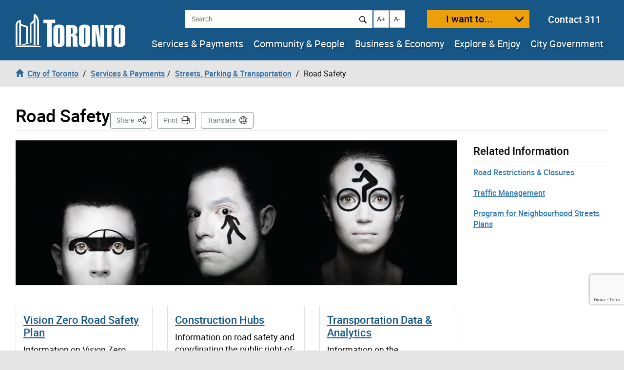

--- FILE ---
content_type: text/html; charset=UTF-8
request_url: https://www.toronto.ca/services-payments/streets-parking-transportation/road-safety/sidebar/
body_size: 980
content:

<!--stopindex-->





    <div id="sidebarRelated" class="list-group no-border">

        <h4 id="related-info-heading" class="list-group-item">Related Information</h4>

        <ul class="list-group no-border" aria-labelledby="related-info-heading">

          
            <li class="list-group-item">
              <a href="https://www.toronto.ca/services-payments/streets-parking-transportation/road-restrictions-closures/" data-wt_params="WT.z_click_from=related">Road Restrictions &amp; Closures</a>
            </li>

          
            <li class="list-group-item">
              <a href="https://www.toronto.ca/services-payments/streets-parking-transportation/traffic-management/" data-wt_params="WT.z_click_from=related">Traffic Management</a>
            </li>

          
            <li class="list-group-item">
              <a href="https://www.toronto.ca/services-payments/streets-parking-transportation/traffic-management/neighbourhood-streets-plans/" data-wt_params="WT.z_click_from=related">Program for Neighbourhood Streets Plans</a>
            </li>

          
        </ul>

    </div>



<!--startindex-->

<script>
    $(document).trigger('sidebar.loaded');
</script>

--- FILE ---
content_type: text/html; charset=UTF-8
request_url: https://www.toronto.ca/services-payments/streets-parking-transportation/road-safety/sidebar/
body_size: 980
content:

<!--stopindex-->





    <div id="sidebarRelated" class="list-group no-border">

        <h4 id="related-info-heading" class="list-group-item">Related Information</h4>

        <ul class="list-group no-border" aria-labelledby="related-info-heading">

          
            <li class="list-group-item">
              <a href="https://www.toronto.ca/services-payments/streets-parking-transportation/road-restrictions-closures/" data-wt_params="WT.z_click_from=related">Road Restrictions &amp; Closures</a>
            </li>

          
            <li class="list-group-item">
              <a href="https://www.toronto.ca/services-payments/streets-parking-transportation/traffic-management/" data-wt_params="WT.z_click_from=related">Traffic Management</a>
            </li>

          
            <li class="list-group-item">
              <a href="https://www.toronto.ca/services-payments/streets-parking-transportation/traffic-management/neighbourhood-streets-plans/" data-wt_params="WT.z_click_from=related">Program for Neighbourhood Streets Plans</a>
            </li>

          
        </ul>

    </div>



<!--startindex-->

<script>
    $(document).trigger('sidebar.loaded');
</script>

--- FILE ---
content_type: text/html; charset=utf-8
request_url: https://www.google.com/recaptcha/api2/anchor?ar=1&k=6LeN_XIUAAAAAEd8X21vFtkJ3_c7uA0xpUGcrGpe&co=aHR0cHM6Ly93d3cudG9yb250by5jYTo0NDM.&hl=en&v=PoyoqOPhxBO7pBk68S4YbpHZ&size=invisible&anchor-ms=20000&execute-ms=30000&cb=chewdeem6zlk
body_size: 49697
content:
<!DOCTYPE HTML><html dir="ltr" lang="en"><head><meta http-equiv="Content-Type" content="text/html; charset=UTF-8">
<meta http-equiv="X-UA-Compatible" content="IE=edge">
<title>reCAPTCHA</title>
<style type="text/css">
/* cyrillic-ext */
@font-face {
  font-family: 'Roboto';
  font-style: normal;
  font-weight: 400;
  font-stretch: 100%;
  src: url(//fonts.gstatic.com/s/roboto/v48/KFO7CnqEu92Fr1ME7kSn66aGLdTylUAMa3GUBHMdazTgWw.woff2) format('woff2');
  unicode-range: U+0460-052F, U+1C80-1C8A, U+20B4, U+2DE0-2DFF, U+A640-A69F, U+FE2E-FE2F;
}
/* cyrillic */
@font-face {
  font-family: 'Roboto';
  font-style: normal;
  font-weight: 400;
  font-stretch: 100%;
  src: url(//fonts.gstatic.com/s/roboto/v48/KFO7CnqEu92Fr1ME7kSn66aGLdTylUAMa3iUBHMdazTgWw.woff2) format('woff2');
  unicode-range: U+0301, U+0400-045F, U+0490-0491, U+04B0-04B1, U+2116;
}
/* greek-ext */
@font-face {
  font-family: 'Roboto';
  font-style: normal;
  font-weight: 400;
  font-stretch: 100%;
  src: url(//fonts.gstatic.com/s/roboto/v48/KFO7CnqEu92Fr1ME7kSn66aGLdTylUAMa3CUBHMdazTgWw.woff2) format('woff2');
  unicode-range: U+1F00-1FFF;
}
/* greek */
@font-face {
  font-family: 'Roboto';
  font-style: normal;
  font-weight: 400;
  font-stretch: 100%;
  src: url(//fonts.gstatic.com/s/roboto/v48/KFO7CnqEu92Fr1ME7kSn66aGLdTylUAMa3-UBHMdazTgWw.woff2) format('woff2');
  unicode-range: U+0370-0377, U+037A-037F, U+0384-038A, U+038C, U+038E-03A1, U+03A3-03FF;
}
/* math */
@font-face {
  font-family: 'Roboto';
  font-style: normal;
  font-weight: 400;
  font-stretch: 100%;
  src: url(//fonts.gstatic.com/s/roboto/v48/KFO7CnqEu92Fr1ME7kSn66aGLdTylUAMawCUBHMdazTgWw.woff2) format('woff2');
  unicode-range: U+0302-0303, U+0305, U+0307-0308, U+0310, U+0312, U+0315, U+031A, U+0326-0327, U+032C, U+032F-0330, U+0332-0333, U+0338, U+033A, U+0346, U+034D, U+0391-03A1, U+03A3-03A9, U+03B1-03C9, U+03D1, U+03D5-03D6, U+03F0-03F1, U+03F4-03F5, U+2016-2017, U+2034-2038, U+203C, U+2040, U+2043, U+2047, U+2050, U+2057, U+205F, U+2070-2071, U+2074-208E, U+2090-209C, U+20D0-20DC, U+20E1, U+20E5-20EF, U+2100-2112, U+2114-2115, U+2117-2121, U+2123-214F, U+2190, U+2192, U+2194-21AE, U+21B0-21E5, U+21F1-21F2, U+21F4-2211, U+2213-2214, U+2216-22FF, U+2308-230B, U+2310, U+2319, U+231C-2321, U+2336-237A, U+237C, U+2395, U+239B-23B7, U+23D0, U+23DC-23E1, U+2474-2475, U+25AF, U+25B3, U+25B7, U+25BD, U+25C1, U+25CA, U+25CC, U+25FB, U+266D-266F, U+27C0-27FF, U+2900-2AFF, U+2B0E-2B11, U+2B30-2B4C, U+2BFE, U+3030, U+FF5B, U+FF5D, U+1D400-1D7FF, U+1EE00-1EEFF;
}
/* symbols */
@font-face {
  font-family: 'Roboto';
  font-style: normal;
  font-weight: 400;
  font-stretch: 100%;
  src: url(//fonts.gstatic.com/s/roboto/v48/KFO7CnqEu92Fr1ME7kSn66aGLdTylUAMaxKUBHMdazTgWw.woff2) format('woff2');
  unicode-range: U+0001-000C, U+000E-001F, U+007F-009F, U+20DD-20E0, U+20E2-20E4, U+2150-218F, U+2190, U+2192, U+2194-2199, U+21AF, U+21E6-21F0, U+21F3, U+2218-2219, U+2299, U+22C4-22C6, U+2300-243F, U+2440-244A, U+2460-24FF, U+25A0-27BF, U+2800-28FF, U+2921-2922, U+2981, U+29BF, U+29EB, U+2B00-2BFF, U+4DC0-4DFF, U+FFF9-FFFB, U+10140-1018E, U+10190-1019C, U+101A0, U+101D0-101FD, U+102E0-102FB, U+10E60-10E7E, U+1D2C0-1D2D3, U+1D2E0-1D37F, U+1F000-1F0FF, U+1F100-1F1AD, U+1F1E6-1F1FF, U+1F30D-1F30F, U+1F315, U+1F31C, U+1F31E, U+1F320-1F32C, U+1F336, U+1F378, U+1F37D, U+1F382, U+1F393-1F39F, U+1F3A7-1F3A8, U+1F3AC-1F3AF, U+1F3C2, U+1F3C4-1F3C6, U+1F3CA-1F3CE, U+1F3D4-1F3E0, U+1F3ED, U+1F3F1-1F3F3, U+1F3F5-1F3F7, U+1F408, U+1F415, U+1F41F, U+1F426, U+1F43F, U+1F441-1F442, U+1F444, U+1F446-1F449, U+1F44C-1F44E, U+1F453, U+1F46A, U+1F47D, U+1F4A3, U+1F4B0, U+1F4B3, U+1F4B9, U+1F4BB, U+1F4BF, U+1F4C8-1F4CB, U+1F4D6, U+1F4DA, U+1F4DF, U+1F4E3-1F4E6, U+1F4EA-1F4ED, U+1F4F7, U+1F4F9-1F4FB, U+1F4FD-1F4FE, U+1F503, U+1F507-1F50B, U+1F50D, U+1F512-1F513, U+1F53E-1F54A, U+1F54F-1F5FA, U+1F610, U+1F650-1F67F, U+1F687, U+1F68D, U+1F691, U+1F694, U+1F698, U+1F6AD, U+1F6B2, U+1F6B9-1F6BA, U+1F6BC, U+1F6C6-1F6CF, U+1F6D3-1F6D7, U+1F6E0-1F6EA, U+1F6F0-1F6F3, U+1F6F7-1F6FC, U+1F700-1F7FF, U+1F800-1F80B, U+1F810-1F847, U+1F850-1F859, U+1F860-1F887, U+1F890-1F8AD, U+1F8B0-1F8BB, U+1F8C0-1F8C1, U+1F900-1F90B, U+1F93B, U+1F946, U+1F984, U+1F996, U+1F9E9, U+1FA00-1FA6F, U+1FA70-1FA7C, U+1FA80-1FA89, U+1FA8F-1FAC6, U+1FACE-1FADC, U+1FADF-1FAE9, U+1FAF0-1FAF8, U+1FB00-1FBFF;
}
/* vietnamese */
@font-face {
  font-family: 'Roboto';
  font-style: normal;
  font-weight: 400;
  font-stretch: 100%;
  src: url(//fonts.gstatic.com/s/roboto/v48/KFO7CnqEu92Fr1ME7kSn66aGLdTylUAMa3OUBHMdazTgWw.woff2) format('woff2');
  unicode-range: U+0102-0103, U+0110-0111, U+0128-0129, U+0168-0169, U+01A0-01A1, U+01AF-01B0, U+0300-0301, U+0303-0304, U+0308-0309, U+0323, U+0329, U+1EA0-1EF9, U+20AB;
}
/* latin-ext */
@font-face {
  font-family: 'Roboto';
  font-style: normal;
  font-weight: 400;
  font-stretch: 100%;
  src: url(//fonts.gstatic.com/s/roboto/v48/KFO7CnqEu92Fr1ME7kSn66aGLdTylUAMa3KUBHMdazTgWw.woff2) format('woff2');
  unicode-range: U+0100-02BA, U+02BD-02C5, U+02C7-02CC, U+02CE-02D7, U+02DD-02FF, U+0304, U+0308, U+0329, U+1D00-1DBF, U+1E00-1E9F, U+1EF2-1EFF, U+2020, U+20A0-20AB, U+20AD-20C0, U+2113, U+2C60-2C7F, U+A720-A7FF;
}
/* latin */
@font-face {
  font-family: 'Roboto';
  font-style: normal;
  font-weight: 400;
  font-stretch: 100%;
  src: url(//fonts.gstatic.com/s/roboto/v48/KFO7CnqEu92Fr1ME7kSn66aGLdTylUAMa3yUBHMdazQ.woff2) format('woff2');
  unicode-range: U+0000-00FF, U+0131, U+0152-0153, U+02BB-02BC, U+02C6, U+02DA, U+02DC, U+0304, U+0308, U+0329, U+2000-206F, U+20AC, U+2122, U+2191, U+2193, U+2212, U+2215, U+FEFF, U+FFFD;
}
/* cyrillic-ext */
@font-face {
  font-family: 'Roboto';
  font-style: normal;
  font-weight: 500;
  font-stretch: 100%;
  src: url(//fonts.gstatic.com/s/roboto/v48/KFO7CnqEu92Fr1ME7kSn66aGLdTylUAMa3GUBHMdazTgWw.woff2) format('woff2');
  unicode-range: U+0460-052F, U+1C80-1C8A, U+20B4, U+2DE0-2DFF, U+A640-A69F, U+FE2E-FE2F;
}
/* cyrillic */
@font-face {
  font-family: 'Roboto';
  font-style: normal;
  font-weight: 500;
  font-stretch: 100%;
  src: url(//fonts.gstatic.com/s/roboto/v48/KFO7CnqEu92Fr1ME7kSn66aGLdTylUAMa3iUBHMdazTgWw.woff2) format('woff2');
  unicode-range: U+0301, U+0400-045F, U+0490-0491, U+04B0-04B1, U+2116;
}
/* greek-ext */
@font-face {
  font-family: 'Roboto';
  font-style: normal;
  font-weight: 500;
  font-stretch: 100%;
  src: url(//fonts.gstatic.com/s/roboto/v48/KFO7CnqEu92Fr1ME7kSn66aGLdTylUAMa3CUBHMdazTgWw.woff2) format('woff2');
  unicode-range: U+1F00-1FFF;
}
/* greek */
@font-face {
  font-family: 'Roboto';
  font-style: normal;
  font-weight: 500;
  font-stretch: 100%;
  src: url(//fonts.gstatic.com/s/roboto/v48/KFO7CnqEu92Fr1ME7kSn66aGLdTylUAMa3-UBHMdazTgWw.woff2) format('woff2');
  unicode-range: U+0370-0377, U+037A-037F, U+0384-038A, U+038C, U+038E-03A1, U+03A3-03FF;
}
/* math */
@font-face {
  font-family: 'Roboto';
  font-style: normal;
  font-weight: 500;
  font-stretch: 100%;
  src: url(//fonts.gstatic.com/s/roboto/v48/KFO7CnqEu92Fr1ME7kSn66aGLdTylUAMawCUBHMdazTgWw.woff2) format('woff2');
  unicode-range: U+0302-0303, U+0305, U+0307-0308, U+0310, U+0312, U+0315, U+031A, U+0326-0327, U+032C, U+032F-0330, U+0332-0333, U+0338, U+033A, U+0346, U+034D, U+0391-03A1, U+03A3-03A9, U+03B1-03C9, U+03D1, U+03D5-03D6, U+03F0-03F1, U+03F4-03F5, U+2016-2017, U+2034-2038, U+203C, U+2040, U+2043, U+2047, U+2050, U+2057, U+205F, U+2070-2071, U+2074-208E, U+2090-209C, U+20D0-20DC, U+20E1, U+20E5-20EF, U+2100-2112, U+2114-2115, U+2117-2121, U+2123-214F, U+2190, U+2192, U+2194-21AE, U+21B0-21E5, U+21F1-21F2, U+21F4-2211, U+2213-2214, U+2216-22FF, U+2308-230B, U+2310, U+2319, U+231C-2321, U+2336-237A, U+237C, U+2395, U+239B-23B7, U+23D0, U+23DC-23E1, U+2474-2475, U+25AF, U+25B3, U+25B7, U+25BD, U+25C1, U+25CA, U+25CC, U+25FB, U+266D-266F, U+27C0-27FF, U+2900-2AFF, U+2B0E-2B11, U+2B30-2B4C, U+2BFE, U+3030, U+FF5B, U+FF5D, U+1D400-1D7FF, U+1EE00-1EEFF;
}
/* symbols */
@font-face {
  font-family: 'Roboto';
  font-style: normal;
  font-weight: 500;
  font-stretch: 100%;
  src: url(//fonts.gstatic.com/s/roboto/v48/KFO7CnqEu92Fr1ME7kSn66aGLdTylUAMaxKUBHMdazTgWw.woff2) format('woff2');
  unicode-range: U+0001-000C, U+000E-001F, U+007F-009F, U+20DD-20E0, U+20E2-20E4, U+2150-218F, U+2190, U+2192, U+2194-2199, U+21AF, U+21E6-21F0, U+21F3, U+2218-2219, U+2299, U+22C4-22C6, U+2300-243F, U+2440-244A, U+2460-24FF, U+25A0-27BF, U+2800-28FF, U+2921-2922, U+2981, U+29BF, U+29EB, U+2B00-2BFF, U+4DC0-4DFF, U+FFF9-FFFB, U+10140-1018E, U+10190-1019C, U+101A0, U+101D0-101FD, U+102E0-102FB, U+10E60-10E7E, U+1D2C0-1D2D3, U+1D2E0-1D37F, U+1F000-1F0FF, U+1F100-1F1AD, U+1F1E6-1F1FF, U+1F30D-1F30F, U+1F315, U+1F31C, U+1F31E, U+1F320-1F32C, U+1F336, U+1F378, U+1F37D, U+1F382, U+1F393-1F39F, U+1F3A7-1F3A8, U+1F3AC-1F3AF, U+1F3C2, U+1F3C4-1F3C6, U+1F3CA-1F3CE, U+1F3D4-1F3E0, U+1F3ED, U+1F3F1-1F3F3, U+1F3F5-1F3F7, U+1F408, U+1F415, U+1F41F, U+1F426, U+1F43F, U+1F441-1F442, U+1F444, U+1F446-1F449, U+1F44C-1F44E, U+1F453, U+1F46A, U+1F47D, U+1F4A3, U+1F4B0, U+1F4B3, U+1F4B9, U+1F4BB, U+1F4BF, U+1F4C8-1F4CB, U+1F4D6, U+1F4DA, U+1F4DF, U+1F4E3-1F4E6, U+1F4EA-1F4ED, U+1F4F7, U+1F4F9-1F4FB, U+1F4FD-1F4FE, U+1F503, U+1F507-1F50B, U+1F50D, U+1F512-1F513, U+1F53E-1F54A, U+1F54F-1F5FA, U+1F610, U+1F650-1F67F, U+1F687, U+1F68D, U+1F691, U+1F694, U+1F698, U+1F6AD, U+1F6B2, U+1F6B9-1F6BA, U+1F6BC, U+1F6C6-1F6CF, U+1F6D3-1F6D7, U+1F6E0-1F6EA, U+1F6F0-1F6F3, U+1F6F7-1F6FC, U+1F700-1F7FF, U+1F800-1F80B, U+1F810-1F847, U+1F850-1F859, U+1F860-1F887, U+1F890-1F8AD, U+1F8B0-1F8BB, U+1F8C0-1F8C1, U+1F900-1F90B, U+1F93B, U+1F946, U+1F984, U+1F996, U+1F9E9, U+1FA00-1FA6F, U+1FA70-1FA7C, U+1FA80-1FA89, U+1FA8F-1FAC6, U+1FACE-1FADC, U+1FADF-1FAE9, U+1FAF0-1FAF8, U+1FB00-1FBFF;
}
/* vietnamese */
@font-face {
  font-family: 'Roboto';
  font-style: normal;
  font-weight: 500;
  font-stretch: 100%;
  src: url(//fonts.gstatic.com/s/roboto/v48/KFO7CnqEu92Fr1ME7kSn66aGLdTylUAMa3OUBHMdazTgWw.woff2) format('woff2');
  unicode-range: U+0102-0103, U+0110-0111, U+0128-0129, U+0168-0169, U+01A0-01A1, U+01AF-01B0, U+0300-0301, U+0303-0304, U+0308-0309, U+0323, U+0329, U+1EA0-1EF9, U+20AB;
}
/* latin-ext */
@font-face {
  font-family: 'Roboto';
  font-style: normal;
  font-weight: 500;
  font-stretch: 100%;
  src: url(//fonts.gstatic.com/s/roboto/v48/KFO7CnqEu92Fr1ME7kSn66aGLdTylUAMa3KUBHMdazTgWw.woff2) format('woff2');
  unicode-range: U+0100-02BA, U+02BD-02C5, U+02C7-02CC, U+02CE-02D7, U+02DD-02FF, U+0304, U+0308, U+0329, U+1D00-1DBF, U+1E00-1E9F, U+1EF2-1EFF, U+2020, U+20A0-20AB, U+20AD-20C0, U+2113, U+2C60-2C7F, U+A720-A7FF;
}
/* latin */
@font-face {
  font-family: 'Roboto';
  font-style: normal;
  font-weight: 500;
  font-stretch: 100%;
  src: url(//fonts.gstatic.com/s/roboto/v48/KFO7CnqEu92Fr1ME7kSn66aGLdTylUAMa3yUBHMdazQ.woff2) format('woff2');
  unicode-range: U+0000-00FF, U+0131, U+0152-0153, U+02BB-02BC, U+02C6, U+02DA, U+02DC, U+0304, U+0308, U+0329, U+2000-206F, U+20AC, U+2122, U+2191, U+2193, U+2212, U+2215, U+FEFF, U+FFFD;
}
/* cyrillic-ext */
@font-face {
  font-family: 'Roboto';
  font-style: normal;
  font-weight: 900;
  font-stretch: 100%;
  src: url(//fonts.gstatic.com/s/roboto/v48/KFO7CnqEu92Fr1ME7kSn66aGLdTylUAMa3GUBHMdazTgWw.woff2) format('woff2');
  unicode-range: U+0460-052F, U+1C80-1C8A, U+20B4, U+2DE0-2DFF, U+A640-A69F, U+FE2E-FE2F;
}
/* cyrillic */
@font-face {
  font-family: 'Roboto';
  font-style: normal;
  font-weight: 900;
  font-stretch: 100%;
  src: url(//fonts.gstatic.com/s/roboto/v48/KFO7CnqEu92Fr1ME7kSn66aGLdTylUAMa3iUBHMdazTgWw.woff2) format('woff2');
  unicode-range: U+0301, U+0400-045F, U+0490-0491, U+04B0-04B1, U+2116;
}
/* greek-ext */
@font-face {
  font-family: 'Roboto';
  font-style: normal;
  font-weight: 900;
  font-stretch: 100%;
  src: url(//fonts.gstatic.com/s/roboto/v48/KFO7CnqEu92Fr1ME7kSn66aGLdTylUAMa3CUBHMdazTgWw.woff2) format('woff2');
  unicode-range: U+1F00-1FFF;
}
/* greek */
@font-face {
  font-family: 'Roboto';
  font-style: normal;
  font-weight: 900;
  font-stretch: 100%;
  src: url(//fonts.gstatic.com/s/roboto/v48/KFO7CnqEu92Fr1ME7kSn66aGLdTylUAMa3-UBHMdazTgWw.woff2) format('woff2');
  unicode-range: U+0370-0377, U+037A-037F, U+0384-038A, U+038C, U+038E-03A1, U+03A3-03FF;
}
/* math */
@font-face {
  font-family: 'Roboto';
  font-style: normal;
  font-weight: 900;
  font-stretch: 100%;
  src: url(//fonts.gstatic.com/s/roboto/v48/KFO7CnqEu92Fr1ME7kSn66aGLdTylUAMawCUBHMdazTgWw.woff2) format('woff2');
  unicode-range: U+0302-0303, U+0305, U+0307-0308, U+0310, U+0312, U+0315, U+031A, U+0326-0327, U+032C, U+032F-0330, U+0332-0333, U+0338, U+033A, U+0346, U+034D, U+0391-03A1, U+03A3-03A9, U+03B1-03C9, U+03D1, U+03D5-03D6, U+03F0-03F1, U+03F4-03F5, U+2016-2017, U+2034-2038, U+203C, U+2040, U+2043, U+2047, U+2050, U+2057, U+205F, U+2070-2071, U+2074-208E, U+2090-209C, U+20D0-20DC, U+20E1, U+20E5-20EF, U+2100-2112, U+2114-2115, U+2117-2121, U+2123-214F, U+2190, U+2192, U+2194-21AE, U+21B0-21E5, U+21F1-21F2, U+21F4-2211, U+2213-2214, U+2216-22FF, U+2308-230B, U+2310, U+2319, U+231C-2321, U+2336-237A, U+237C, U+2395, U+239B-23B7, U+23D0, U+23DC-23E1, U+2474-2475, U+25AF, U+25B3, U+25B7, U+25BD, U+25C1, U+25CA, U+25CC, U+25FB, U+266D-266F, U+27C0-27FF, U+2900-2AFF, U+2B0E-2B11, U+2B30-2B4C, U+2BFE, U+3030, U+FF5B, U+FF5D, U+1D400-1D7FF, U+1EE00-1EEFF;
}
/* symbols */
@font-face {
  font-family: 'Roboto';
  font-style: normal;
  font-weight: 900;
  font-stretch: 100%;
  src: url(//fonts.gstatic.com/s/roboto/v48/KFO7CnqEu92Fr1ME7kSn66aGLdTylUAMaxKUBHMdazTgWw.woff2) format('woff2');
  unicode-range: U+0001-000C, U+000E-001F, U+007F-009F, U+20DD-20E0, U+20E2-20E4, U+2150-218F, U+2190, U+2192, U+2194-2199, U+21AF, U+21E6-21F0, U+21F3, U+2218-2219, U+2299, U+22C4-22C6, U+2300-243F, U+2440-244A, U+2460-24FF, U+25A0-27BF, U+2800-28FF, U+2921-2922, U+2981, U+29BF, U+29EB, U+2B00-2BFF, U+4DC0-4DFF, U+FFF9-FFFB, U+10140-1018E, U+10190-1019C, U+101A0, U+101D0-101FD, U+102E0-102FB, U+10E60-10E7E, U+1D2C0-1D2D3, U+1D2E0-1D37F, U+1F000-1F0FF, U+1F100-1F1AD, U+1F1E6-1F1FF, U+1F30D-1F30F, U+1F315, U+1F31C, U+1F31E, U+1F320-1F32C, U+1F336, U+1F378, U+1F37D, U+1F382, U+1F393-1F39F, U+1F3A7-1F3A8, U+1F3AC-1F3AF, U+1F3C2, U+1F3C4-1F3C6, U+1F3CA-1F3CE, U+1F3D4-1F3E0, U+1F3ED, U+1F3F1-1F3F3, U+1F3F5-1F3F7, U+1F408, U+1F415, U+1F41F, U+1F426, U+1F43F, U+1F441-1F442, U+1F444, U+1F446-1F449, U+1F44C-1F44E, U+1F453, U+1F46A, U+1F47D, U+1F4A3, U+1F4B0, U+1F4B3, U+1F4B9, U+1F4BB, U+1F4BF, U+1F4C8-1F4CB, U+1F4D6, U+1F4DA, U+1F4DF, U+1F4E3-1F4E6, U+1F4EA-1F4ED, U+1F4F7, U+1F4F9-1F4FB, U+1F4FD-1F4FE, U+1F503, U+1F507-1F50B, U+1F50D, U+1F512-1F513, U+1F53E-1F54A, U+1F54F-1F5FA, U+1F610, U+1F650-1F67F, U+1F687, U+1F68D, U+1F691, U+1F694, U+1F698, U+1F6AD, U+1F6B2, U+1F6B9-1F6BA, U+1F6BC, U+1F6C6-1F6CF, U+1F6D3-1F6D7, U+1F6E0-1F6EA, U+1F6F0-1F6F3, U+1F6F7-1F6FC, U+1F700-1F7FF, U+1F800-1F80B, U+1F810-1F847, U+1F850-1F859, U+1F860-1F887, U+1F890-1F8AD, U+1F8B0-1F8BB, U+1F8C0-1F8C1, U+1F900-1F90B, U+1F93B, U+1F946, U+1F984, U+1F996, U+1F9E9, U+1FA00-1FA6F, U+1FA70-1FA7C, U+1FA80-1FA89, U+1FA8F-1FAC6, U+1FACE-1FADC, U+1FADF-1FAE9, U+1FAF0-1FAF8, U+1FB00-1FBFF;
}
/* vietnamese */
@font-face {
  font-family: 'Roboto';
  font-style: normal;
  font-weight: 900;
  font-stretch: 100%;
  src: url(//fonts.gstatic.com/s/roboto/v48/KFO7CnqEu92Fr1ME7kSn66aGLdTylUAMa3OUBHMdazTgWw.woff2) format('woff2');
  unicode-range: U+0102-0103, U+0110-0111, U+0128-0129, U+0168-0169, U+01A0-01A1, U+01AF-01B0, U+0300-0301, U+0303-0304, U+0308-0309, U+0323, U+0329, U+1EA0-1EF9, U+20AB;
}
/* latin-ext */
@font-face {
  font-family: 'Roboto';
  font-style: normal;
  font-weight: 900;
  font-stretch: 100%;
  src: url(//fonts.gstatic.com/s/roboto/v48/KFO7CnqEu92Fr1ME7kSn66aGLdTylUAMa3KUBHMdazTgWw.woff2) format('woff2');
  unicode-range: U+0100-02BA, U+02BD-02C5, U+02C7-02CC, U+02CE-02D7, U+02DD-02FF, U+0304, U+0308, U+0329, U+1D00-1DBF, U+1E00-1E9F, U+1EF2-1EFF, U+2020, U+20A0-20AB, U+20AD-20C0, U+2113, U+2C60-2C7F, U+A720-A7FF;
}
/* latin */
@font-face {
  font-family: 'Roboto';
  font-style: normal;
  font-weight: 900;
  font-stretch: 100%;
  src: url(//fonts.gstatic.com/s/roboto/v48/KFO7CnqEu92Fr1ME7kSn66aGLdTylUAMa3yUBHMdazQ.woff2) format('woff2');
  unicode-range: U+0000-00FF, U+0131, U+0152-0153, U+02BB-02BC, U+02C6, U+02DA, U+02DC, U+0304, U+0308, U+0329, U+2000-206F, U+20AC, U+2122, U+2191, U+2193, U+2212, U+2215, U+FEFF, U+FFFD;
}

</style>
<link rel="stylesheet" type="text/css" href="https://www.gstatic.com/recaptcha/releases/PoyoqOPhxBO7pBk68S4YbpHZ/styles__ltr.css">
<script nonce="wqARWDeRf2ZTpDsja_KFUA" type="text/javascript">window['__recaptcha_api'] = 'https://www.google.com/recaptcha/api2/';</script>
<script type="text/javascript" src="https://www.gstatic.com/recaptcha/releases/PoyoqOPhxBO7pBk68S4YbpHZ/recaptcha__en.js" nonce="wqARWDeRf2ZTpDsja_KFUA">
      
    </script></head>
<body><div id="rc-anchor-alert" class="rc-anchor-alert"></div>
<input type="hidden" id="recaptcha-token" value="[base64]">
<script type="text/javascript" nonce="wqARWDeRf2ZTpDsja_KFUA">
      recaptcha.anchor.Main.init("[\x22ainput\x22,[\x22bgdata\x22,\x22\x22,\[base64]/[base64]/[base64]/KE4oMTI0LHYsdi5HKSxMWihsLHYpKTpOKDEyNCx2LGwpLFYpLHYpLFQpKSxGKDE3MSx2KX0scjc9ZnVuY3Rpb24obCl7cmV0dXJuIGx9LEM9ZnVuY3Rpb24obCxWLHYpe04odixsLFYpLFZbYWtdPTI3OTZ9LG49ZnVuY3Rpb24obCxWKXtWLlg9KChWLlg/[base64]/[base64]/[base64]/[base64]/[base64]/[base64]/[base64]/[base64]/[base64]/[base64]/[base64]\\u003d\x22,\[base64]\\u003d\x22,\x22wrITw5FBw6PDkn/[base64]/DssKZw7PDth3Cl8KCw5rCl2DDqsKewroVTVdlOE4mwoXDpcO3awjDuhETXsOsw69qw5sQw6dRJ3nCh8OZOnTCrMKBF8OHw7bDvTtIw7/CrFtPwqZhwrLDqxfDjsOqwqFEGcK3wpHDrcOZw6TCnMKhwop9PQXDsB9Wa8O+wozCk8K4w6PDrsKUw6jCh8K8B8OaSG3CosOkwqwjIUZ8FcOfIH/CqMKkwpLCi8OQYcKjwrvDsH/DkMKGwo/DtFd2w4/CrMK7MsOdNsOWVHJwCMKnSQdvJhnCr3V9w6FwPwleMcOIw4/DvHPDu1TDssOZGMOGV8O8wqfCtMKMwrfCkCcGw4hKw70nTGccwoLDt8KrN3cZSsOdwotzQcKnwofCrzDDlsKZL8KTeMK0asKLWcKkw6ZXwrJZw58Pw64hwqELeR3DgxfCg09Fw7Atw6E8PC/CnMKBwoLCrsOAP3TDqQnDn8KlwrjCvjhVw7rDiMK6K8KdfMOewqzDpVBmwpfCqDPDjMOSwpTCmMKkFMKyGAc1w5DCkWtIwognwr9WO2B8bHPDvcO7wrRBdjZLw6/CrCXDijDDqTwmPnJ+LQAywqR0w4fChcOCwp3Cn8KJT8Olw5crwrcfwrEhwr3DksOJwrfDlsKhPsKfGjs1d0RKX8Ojw71fw7MVwp06wrDCgRY+bGdud8KLJ8K7SlzCssOiYG53wp/CocOHwpDCnHHDlVrChMOxwpvCssKLw5M/wqDDu8OOw5rCii92OMKvwoLDrcKvw7g6eMO5w5bCocOAwoAGNMO9EhnCuU8ywq3Ck8OBLH/DtT1Ww59bZCpOXXjChMOgUjMDw4VSwoMoZARNamgkw5jDoMK7wq9vwoYcLHUPdMKIPBhLM8KzwpPCrcK3WMO4QMOOw4rCtMKkHMObEsKrw7cLwro2woDCmMKnw50/wo5qw7nDi8KDI8KkfcKBVwfDoMKNw6AJCkXCosOuDm3DrzLDgXLCqUwfbz/[base64]/Do8K3Olknw7DCr8O5w7DCpMK0XMOEwoFMCm/CqcOdY0ciw7rCukDClcKzw47Ds3zDh2TCncKxREJWK8KZw6AQFkTDmsKOwq4vI37CrsK8WcKxWSsaK8KcTRQ4EsKORcKiI3s0VcK8w5rDr8KRMMKuQx8Gw7rDthInw5zCpQjDm8Kyw7A4FW3CpMKrGsKJSMO8ccKnMxx5w6Uew7PCmQ/DqsOgTVPChMKgwrLDqMKGMcO/[base64]/wo7DlMOrVsOEwqDDncOqHsK7wrPDgcOTw7wfY8O+wpcZw6rCpgpqwogaw4s+woYVVwjDrQsIw7Y0KsOOXsO3S8K9wrlPO8K6csKTwp/[base64]/DkcO4B07DskIhK8KIw5tdcE7CqwrDjsKlw7rClSPCoMK2wplRwrrDqFVpLFRPZEtuw4Ydw5HCrzbCrinDuWZnw7dPCGImKjDDo8OYDsO0w5gsBy5ERz7DucKYb2pLYmMATMOZcsKIBRFWciTCk8OvUsKJM0dWQgR6TwQiwp/DrSBXA8K5wobCvwnCqyxiw60swoE2IGUsw6jCplzCu23DssKIw7t7w6cSV8Oyw7EGwp/CscKBK3/[base64]/Cm8Knw4bDrGLCucKKwpPCmcKrWV1hUxDCuCHCvcKCGQTDvj3Di1bDjsOkw5xnwqxdw4zCucKywp3CoMKjRWHDtcK+w75YHyIawoU6CsOoN8KQesOYwoJNwoHDksOhw6BPd8KGwqDDkQUQwo/Dq8OwdMKzwrYbWsOIZcK4AcO3K8O7w5zDs3jDhMKJGMK5ADfCmg/DpFYDw4Naw6rDqErCilvCncKxDsOXQRXDicO5BsOEVsOJaCDCvMOIw6XDjGd0XsO3OsKzw5DCgxDDlcOiwojCq8KZX8O8w7vCuMOzw6fDqRYILcK0cMOiIzcRWMOReg/[base64]/wqDCmCBmccOoVlhAYcOmY3l1SmrCrcK+wq8pEWXDsE7DvWDCvsOcecK1w7kzXMOmw6jDnk/Ctx/CpwXDmsKRKmc+woRBwqLCgFrDrRcuw7dkGiICQcK0JcK3w57CvcO/[base64]/Cp8OBw6UqccKMBBzCl8OdCyHCtcKiwoPCj2fCisOSBHpyTcOmw5jDk1UfwpzCn8OcWsK6w75EFsOyF2vCgMOxwpnCiyPDhQETwqVWakFww5XChlFlw4dSw4vCq8K7w7XDm8OlCUQWwp5uwrByMsKNRRLCpyfCijVAw4rCmsKsJMK0flJIwqoawp3CoUg1eDITexNTwp/[base64]/CoE4PJcOGw7zDjcOpw4Fyw5jCn3x7IsKLecKxwolmw5DDnMOxwo7CvMKmw6DCm8KtSnPCmiReXsKFPX5bYcO2FMKswr3ClcKpXVTCrivCjF/CqwMNw5ZSwopEfsOTwrbDnkgxEmR9w6sQNgBRwrDCixw2wrQ0woBvwqN0GsOGc1U0wo/[base64]/wpTDocO/[base64]/Ct3DDmRfDgnXCqG8vw4Uow5YQw6pgw65hwprDm8KrS8KAcMOVwp/[base64]/DoFZ2RcO2wpxTwoN5wpwfwr1Ow588R8O7LWHDt09lLMKnw4gARiFmwoJYCsKow7h3w67ChsOjwqloN8OXwr0qT8KYw6XDhMKCw7XCtBJOwpDDrBRhB8KZBsKEa8KAwpJmwpwvw4F/YH7CqcO7UFHCt8Krc2Nyw5zDpAooQBfCh8OUw58jwrofHxMucsOJwrHDjjvDg8OMNsKsWcKHDsOqYXfDv8Okw57DnxcMw4rDisKswoHDpRpnwpXCisKJwrZsw6Nkw6/DnwMaOWzCi8OOAsO6w7xAw5PDrhPCqXc8w71sw6bCgj/[base64]/CviVIwqHDviVbF8KMNBpSw6fDisOvw4HCjDcZUcOOK8Oxw6FFTcKHGmREwpcIfcOZwp5/w7MFw6nCikg7w5TDj8O4w4PCl8ONKUAMBsOsB0jDkWzDgh9HwrHCv8K1wobCvCPDlMKXDC/[base64]/CmMOFw5MRW8K0wprDkMKHNRo1fk7Du2wmwp52HsK8AMOMwrw2w4Alw6jCpMOtIcKbw7Z2wqbClsObw5wOw5nCjj3DnsKWVm82wqvDthEmBMKjfsO2wozCt8O5w4bDtWrCnsKyXmUfw4vDvlPComjDt3bCqMO/[base64]/Dh8ORwqwPO8O1w5LCvsKHFxjDn8K/w6bCsxLCr8Kkw7s1woxNfCDDj8KuH8OdTWnCgsKQDXrCh8O+wpQobRs1wrY5FFMqdcOnwq90w5rCvcOcwqRRfCLCp0EswooSw7oAw48Lw44Ew4nChcKtw6dRf8KUE33CncOowqszwoHDiE3Cn8O7w6l1YHFIw7DDs8KNw7FzUT5Ow7/CoFPCnsOJKcK3w4LCrwBMwoE8wqNAwqnCtsOhw4t2RQ3DkW3Do1zCgMKKD8K0wr08w5vDlMOuIjvCj2LCvm3Ck0TCv8OnRcK+WcKxaXHDpcKjw4jCpcOyfcKrw6fDkcOjTMK1MsKtOsO0w6l2ZMOuPMOsw4nCkcK7w6Ntwq1/wqpTw785w7rCl8OYw7jCh8OJWHh/ZwtifRFswqMqwr7DkcOPw5nDmWTCvcODMS4FwqEWJ2N7w5ZyeUnDuxDCni8pwplHw7QXwqlJw4YZwqbDigphL8Oow6/[base64]/E8O8EgQFKMO2LcKXQQjCoT3DgMKDOj0IwqYgw7BTwprDo8OLclQ3WMOIw4HCgTbDtAHCp8KPwpLCt2F5eCokwpVqwqjCnB3DmB/[base64]/Dg1LDk8K7w5nDg35aTwDDpz8EAnXCicOHw7cgVsKhaXsywpJpdTJdw4vDksOLw4zDvAIHw4ZMATsUwrglw6PCghdAwp5SOsKlwqHCl8ONw70cw7BKK8O1wqvDucKkZMO0woDDu1zDqQ/Cm8OPwprDiQoSMg1DwqLDuA7Dh8KxJn3CgCVHw7jDmArCgHUSw6xxwqHDgMK6wrpSwpfCiC3DuMO4woUeKRYtwpkULcOVw5zClGXDpmXCqQLDtMOCw6hmwq/[base64]/DnWwBecK3HMKbUFDCl1jDlFvDpXFyaFzCmTQzw5/[base64]/[base64]/w7xaD8Kzw79PwpUdelpGw6d9wo/DssOawrAxwqDCrMOTwrlxw7/DvEPDoMO6wr7Djlo8TsKJw6LDi1JKw6xMcMORw5sfHsOqLwx3w5I2YsOuNjQaw6Uzw65zw7BvQwYCFDrDqcKORwbCmk4Ow7/DpMOOw5/Dk2zCr3zCvcKAwpoBw4zDg3FhCcOgw65/w4PCug3Dt0HDscO/w6zCmBvCicOvwrDDomrDqsOowrDClMKSwoDDtUE0BMOVw5k3wqXCusOdXF3CrMODCFPDsw/DlkAQwrbDoUXDli3DusK2MB7CuMKVw5A3fsKOR1EBGSbCrUlpwrkAOhnDsx/DlsOCw4l0w4FAw7k6Q8KZwo09EcKWwrA9bx0Yw7nDiMOaKsOLYGM4wo1PVMKVwrFbJT1Kw6LDrMOPw7AKSUfCpMOVEsOcwpjDh8Kqw7rDjTfCrsKTMB/DnlvCrVXDhSZUKMKowpHCojzCnUIABSbDrh8Rw6fDr8OSPXoEw5ITwr9vwqTDrcO9wqYbwqAOw7HDkcKpDcOMR8KnGcKQwrnDp8KLw6MgV8OWWn13w4TCq8KEN1BTBnRJTGZCw7zCoX0gRwUuCkzDhS/DtCvCnXFVwoLDjC0TwozCtw3CpcOsw4IcaSM1MsKmB3fCpMK0wrYVOSnCjkpzwp/DsMKbBsO4BQ/ChD8Ow7xFwpEsccK+FsKPw4nDj8OAwrUnNxh2SFnDtDbDqQ7Du8OEw7Q5VcKcwobDs0RkFlPDhWrDh8Kww4TDvgM5w6rCqcOqO8O6CGt7w5rCnlBcwqhGYMKdw5nDsV/DusKLwpVRQ8OHw6nCkhTCmXHDrcK2EgBiwrAoM1dmR8KjwrAzLQ3CncOPwoIFw4/DmMKfGRANwpZEwoTDusONezFGUMKvPFJqwoo6wpzDgV0CMMKQw748A3VdLCpKPBxPw61kQ8OPKsOvbS7ClcKSXC/DjX7CrcOQVcOmJ2YoR8Oiw7N2Y8OLagXDpsOaJ8Kfw6tQwqEoNXrDtcOUEsK/SHzCqsKiw5EKw4ogw4/DjMOPw7Z8C2koQcOtw4tDMcOTwrErwphZwrpROMKAcFTCk8OTZcKNB8O6PizDusKRwp7CvcKbH2hTwoHDl35zXyTCjXTCv3YRwrPCoAvCszZzan/CrxpUw4HDg8KBw63DuHJ1w43DpcO2woPCsmcLZsKmwp9Bw4ZOC8OKfB7Cg8OZL8KNNV3CkMKQwrkGwpcMGsKHwqzCqRstw5HDt8OILiHCrz8+w45pw5bDnMOHw4QYwqDCkXkgw4ljw7QQbG/DlMOgCMOtCsOGO8KaZsKpI3p4VwNFVX7CpMOjwo/Cjn1Jwo1zwoXDosKCacK+wo/[base64]/CkMKiWR5ZO0DCqsOuERDCoD3CvjtiQFVLwr7DumLDsEFTwqnDnhQ3wogEwoA5HsOyw7J3CmvCvMKBwr4jBT9uF8Ksw6/CqX4hOCjDpE7Cq8OHw7xVw5XDjQ7DocOVcsOywq/CmMOHw79nw4Zcw7vDmcOHwqQVwp5rwq/CisKcPcO/YcKuQkobFMOmw57DqsO9N8KoworCj1/Dr8KRUwPDncKnLD5nwp5+fMOoZ8OaI8OPI8KXwo/DnxtpwrpPw50VwpQdw4TCvMKtwpXDtGrDvXjDpGZ/[base64]/w5TCoMObIsOMRsKKw5vCvyVGMmnDkB8OwqwTw7jDlsO0fhp9worCsWJDw4PDtsOHP8OqbcKFdBhZw6nDlT7DiEfDpmdzWMK1w4tnei82wqleeWzCgioUU8KxwpHDrAdXwpfDg2bCncKbwp7DvhvDhcK2IMKnw73Clz3DrMO3w4/DjR3ClHxuwowPw4I3METClcOHw4/DgsOzeMOeFgHCqMO2VisUw4UORmjDvADCh042E8O8cknDr1vDosKZwpLChMK8VmggwpHCq8KiwplLwr0Yw5/DkTvClcKKw7Fhw7dDw65PwpZoDcK2F0TCpsORwqzDp8KbZMKCw7jDqlYNcsOEXnDDu3RWcsKvHcOKw5tyZXRzwqk5wpfCkMO+WWzDs8KAFcOjA8OBw7/DnS93BMKJwp9EK17CjxHCmSnDksK7wodlBH/Cs8Kvwp7DsE1XI8KBw7zClMKDG17DqcO1w61kAlQmw70Ww5nCmsOYP8Ovwo/Cl8K1w4NFw5dZw79Tw6/Dm8KmFsOifFrDiMK3ekB+KivCnXtMMgfDt8OQWMOow79Sw50uwotrw7DCqsKUwoU6w7DCvMKBw69mw7bDlcOzwoUmMsOiK8Oif8OKF38rKzHCoMOWAMKcw6HDm8K3w5XCjmAJwo7CrVU0EELDs13Dnk/CtsO/RQnCrsK7HQwDw5/[base64]/DosKMKcOvHsOtKW/DlATCuMKdBcKOJh53w7XDqMKtGsOmwrwjbsKwLXHCrcKaw5zCjDnCghtdw4fCp8O7w7M4Q3NpFMOUCUrCmVvCgnMnwr/DtcKzw4jDkQ7DlQR/AEYWZMKCw6gGBsOdwr5swqZibcKhwp7DicOsw40Nw6TCtz9iCD7CkMOgw71/UsKYw7vDncKow5/CuBU9wqpkSicHR2lIw65Owo1jw4h3ZcKtO8Opw4rDm2p/[base64]/[base64]/DiHfCvCUOw5vDqcKYacOBw4ABw61DwpzDhsO/VsOqK2/CnMKAw7DDuALCp2rDrMKtw5AwGsOpY2gyFMKZDsKGNcKVPX4gGcOrwp0rDWHCvMKERMOXw54EwrJNYnR4w4pHwr/DvcKFXMOawrMtw7fDmsKHwoHDjGQgfsKAwp/Dp03DqcOAw4Ydwq8twovCncO5w5nCvw89w4lPwplZw4TCmRDDtSZDWlVDFcKVwoEuQcOGw5TDr23Ds8Oqw7ZJbsOEB27Cn8KGLyYobC1xw7pcwpQeMXzCusK1J1XDlsOdHUAgwoNrEMOPw6PCrR/Ch1PCjiDDrsKfw5rChsOkS8KWc0LDs1Bqw65UTMOfwr0swqgvK8OHITrDtMKSRMKpw47DocOkcwUFMMKTwoHDrFQvwqbCp0DCmcOyEsOAPgvDgBfDmS7CrsOEBnLDqBIbwpdiDWptJsOWw4t6AcKCw5HClW/Cl1HCosKuw6TDpD9bw63DjTpPOcKGwrrDhDPCoxssw5fCiWlwwpHCocKaPsOpKMKPwpzCr1Z9ZzHDvVhewoJFVC/CpkE7woPCiMKGYkU/wqJYwrJewoMpw7V0AMODQcKPwoNFwqcQb0TDn3ECLsO4wqbCniFRw5wQwq7DiMOyIcKhDsKwImIQwrwUwr/CnMOEUsKyCFIkCcOgHgPDoXXDq0fDgsKyKsO0w5IyIsO8w5bCsGA0wq/[base64]/CtB8QeBV/C8KFajLDp8Ojwr43w5t7w75uWcK/[base64]/[base64]/[base64]/wr7DmxzChcOqw5XDj8OEwpoBw7bCu0rDlsKxK8K3w6DClsOLwrzCjmzCvkFFTU/Cuwktw6sbw6/Cgm7Cj8KZwozCvyMnGcOcw6fClMKbXcKmw7wYwojDrsKWw7TCl8OCw7LCr8KdPxsBGgwRw5EyG8OoIMONQgYBAwx8w5DChsOWwptsw63Dhjkxw4ZFwonCjnDDl1RHwp7DtCvCg8KjBT9Re0TCjsKwa8OhwqE6b8K9wqXCvi/CtcKUAMObQDjDghInwo7Cuj3Cow4DcMOUwoHDnDHCpMOQNsKcaFQmXMOPwqI5WXPChwPDsn9FCcKdNsOawq7Cun/[base64]/CrQnCncO2EyAFw4XCj8OgwqDCuMOqwp0FwrIdw6sqw5ZMwr46wqnDncOSw69Ow5xPaWXDkcKGwp4Wwottw6JAb8OINMKXw57CuMO3w6oQDF/Dg8Ogw7/[base64]/wrQvwqnCqRQbwpZwwqzDii/DtBgWAMOGIMOSTjtDwpYeQMKoC8OnMyYpC27DjyjDpGjCsTfDk8OsccOWwrnDqCMjwo9nZMKlC03Cj8Osw4dASX5Dw549w6hsYMOuwos8IEHDvyEewqxZwrImems0w6nDp8OndVPCjQXCisKMUcK/[base64]/[base64]/Clh3CosKhAWtiw5Auw5zDuFZ8Ly/CmDBeQ8OvdsORw5bDosKRwrPCqQ3CjnbDjFZzw4HCiATCrsOuwrDDnwXDscOkw4NYw6R3w4YAw6QtKCbCqRHDoHgnw7/CmiBSJ8ONwpY/woxBM8Kfw67CsMOEOsKvwpjDox3DkBjCgy/[base64]/wq0hCMOdwpEwJsK5w54PZMKWw4waTMOgwrkIKMKHCMOfAsKHFcOYdsO1HCjCucK1wrxuwr/DomDCq2DCgMO8wpA0YBMNaV7CkcOswrvDjR7CqsOjZsK4MREdYsKiwppCAsOXw5cBBsOXwrpEc8OxDsOrw6AnCMK7I8OSwpPCqXFsw5YoTU3DvlLCs8KhworDlSwnNDHCr8KkwpB+w6nCmMOUwqvDrnnDrUg4End/XcOYwoEobcOnw4LCoMK+SMKZAsKew7Erwq3Dj3jCk8OyVXY/Hy3Dn8KsE8OjwpfDvcKRSh/CjxzDo2JWw7PChsOew7clwpnCr1DDm3/Dtg9iVVg5A8KMcsOPV8Ktw5UUwqkbAgvDq3UUwrZoFXnDocO/woZkd8KnwoUzVUMMwrJvw4cQR8OkPg7CnT5vQsOjLlMMasKfw68xwoXDjMOBdS3Dmx/CgxzClMOPBijCqsOdw6TDuH/CoMOtwrPDsBsKw7vChsO4DAZhwrpsw5QAHwrDgVxUY8OmwrhjwqHCoxZswq52ecOIRcKswrnClMKHwojCum1+wqtewr/CgMOYwrfDn0TDl8OEOMKlwrjCoQZAC2g5NifCocKlwptFw6hbwrEXGcKvBsKmwqrDiArCnwYgw753P2DDu8KgwrJEMm50PsKHwr8SYMOFZF9jw5g+wrtgQQ3Cv8OVw4/Cm8OPGyZUw5TDocKOw4/[base64]/CjMKWM8K4w5JNEcKjXhtXPVZIwqY1wpFaPcOWIlbDrDEAK8OhwqnDqsKOw6A6MATDgMOoTk1UDMKowpHCmMKSw6nDpcOuworDucOXw5vCmlNtbMK/woQ7YiQEw6LDgBnCucOZw5DDn8OASMOMwrnDrMK8wp7CiwNlwoYaasOQwq1Lw7Vow7DDicOSMGPCjk/CnQJswr8GOcODwrPDv8K+OcOHw7LClcK4w55UFjfDoMK+wpXDssO1WF7DgH9owpfDhg8Yw5vClFfCsFh/UFR6U8O2BgQ5HlXCvj3DqsOXw7PCkMO6EhLDiEPCv04lbxrDkcOKw7d/woxHwrxsw7NtSEnDl37DlMOVBMKMP8KgNhwjw4bDvUQVwp7Dt3/CjsKYEsK7XSPDk8OUwpLDksORw4w1w7HDkcO/wpnCpS96wpgoalHDo8OLwpfCqMKwa1RaFz1Bw6g/[base64]/DkcOIQivDhMK3QsOVwrNqWcOAw6FLw7FAwpnCnsOkwoosYAHDncOFOkwYworCkiRkIsOLK0HDkX8FSWTDgcKuUXLCqMOHw6ZxwqHCs8KDMsK8XSPDn8O+fHJzIF4fWcO6OlYhw6lTOMO8w7/Cj1VCL03CshvCkC0IT8O1wrhSZ1MMbB/DlMK0w7EUCcKJecOlRhFJw4YIwpLCmTXCpsKjw5zDmMK6w7rDhTMswrvCtkoRw57DhMKBecKnw6zCkMKdeHTDjcKNEMK2KsKYw51/KcO0RWHDt8KaIS/[base64]/DrsKQwqXDncKcwqTCgnJEBsKlw6DDrH0tw7/DssOPCMK/w4fCm8OIUU1ow5TDixMewqHCgsKSeHIKe8O5SXrDl8OQwozDjidlLsOQJWDDpsKhXTk6ZsOaRmxrw4rCmGcnw7RGBlTDk8KewobDs8OZw6bDk8OvXMOVw4vCusKwY8OLwrvDj8K/wr7DsXQ9FcOhwpTDlcOlw4V7EQBDTMKJw5/[base64]/[base64]/w6F2wpPDgTUbwo/CjXt+w4bDncKwMFoOFMO1w5s0NlTDj0zDksKawqdnwq/Cv0XDjsK3w50vWwESwoUrw6XCg8OzfsK3wpLDt8KWw5sqw4PCmcOUwqtLDMKjwrgrw5bChxtXEAYDw4jDv3g6w6nCoMKbLsOVwrJFFsOIXMOBwpUpwpbDqMOnwqDDqSbDixnDixrDnhPCtcOdUgzDm8Oaw5pzRw3DhWDCi2DCkD/DlTlYw7vCksKXeXsEwpF9w43DscOtw4gKCcKSDMKfw64gwpJwAsK7w7vCiMO3w55Fc8OuQRDCignDpsKwYH/[base64]/w5I5w6Zkwo1fBE0CRmkYw67Ch2Nie8Obwo7CmsOlcHrDr8K/[base64]/CkMOgcsKdwprDgMOJFMORChvCgGYbw4ozXxvChAwjecKJw77DoT7DiRt6csOEB2PDjwjDnMOiNsOnwqDDpg4OMMOjZcKUwpg/w4TCpljDu0Zmw63Dq8OZY8OlEMKyw510w6AXRMOyM3U4w400UwfDnsKawqJNW8Otw43DrlBkBMOTwp/[base64]/DhMK8CnvDpAHDgsKOw6XDrcKsaFdcL8OWQsK6wrcFwpAiKRMlBhJZwqjCr3vClMK+cyHCmFXCvGNiVV3DlGoCQcK2Z8OeAknDpknDsMKKwo5XwoQDJjTCuMKLw4o9HljDvhbDkFpAI8Otw7nDpQtdw5/CpsOVHkIfwp/DrMOeS0vCqUEIw4d9ZsKMdMK/w7rDmUXDgsKHwr/CtcKkwqdxdMOGwp7CnT8Nw6rCkcOyfS/[base64]/aV3Cj8Kfw6jDpcOJw4xpHWrCkCvCmgTDtMOcEy/[base64]/CpsKqVHzDl8OUworCv8OeDEh8wpxca1dBF8KcKcOQecOywpZSw5s4HUsUwpzDoklLw5Fxw6/Csk0owpXCkMK2w7rCvi4aUhxCLxPChcOGVQxDwr5ge8Olw61rdcOxDsK0w6DDvCHDk8Opw4/Crxttw5vCvVrCicKFUsKAw6PCpi1jw61HFMOpw7FqPhHCgkRJa8OtwrjDt8OIw4rCqwJrwoU2JDbCuCrCmG3DhMOmYAYtw5LDucOWw4PDjsK2wrvCgcK6AT/[base64]/[base64]/[base64]/ChnTCqcOGwrJEw6MOEcKyWsOEH8Kpw7tPHyPDrsKiwpZ3VsO2BEPDr8KQwrrDpcONVgrCiDEBccO6w7zCmUDCuF/[base64]/BQzDkjTCgsKRbz/CtMKgwpHCpsOrRMO/[base64]/CjFdSwrDDlTrCoSjCmcOFw5UiwpZdFH0HY8KPw7PDiExQwoLCoy0fwr/CvVE0w74Lw5h3w5oOwqDCgcOsIcOhw41JZnR4w7vDgWTCusKITXphwpjCuhIgK8KCJC8lFBJiHcOXwr7Dh8K+fsKfw4bDkB/DnBvCvyIqw43Clz/[base64]/[base64]/CssKPfMOaOcOVw4/DgsO/w4Bgwp0+w5jDs2Nnw4/[base64]/wr7CqcKVwoHCqsK1EsO5wrlEwoM7wpVew6zCkxsUw4rCkyXDsVfDpzRWc8OFwrZCw5AFIsO5wpfDtsK3eh/ChisDXwPCnsObHcO9wrrDvATClV06fsKtw5NFw7EQGHclw47DpMKeesOAfsKawq5TwrXDik/Dj8OxJg/DtSDCk8O8w7dFYT7Dl2tgw7lTwq8daUrDqMObwq95MG/Dg8O8QjDCgVowwp/DnSTCuX3CuUhiwoLCpDfDogMgBkhtwoHCmh/CrsOORwlgNcKWD1zDusOnw6/DpmvCmMKSAjRaw7Bqw4QISwPDuR/Dl8OJw70HwrXCoTnDpStdwpbDjAFiNGgPwoo3wrbDvcOOw6cAw7VpTcO1WFo2IiheRHrDqsO3wqczwqomwqnDkMK2KcOdVMKULDjCvn/[base64]/DsMODw6QUwoluT14Iw6vDqmTDvMKJw5LCqsOhwp/Ch8ORwpwBWcKEUCzCmkvDhsO/wo1kPMKHAl/CsSbDh8OTw6PDi8KAWBrCqMKMEivCjX4TB8OXw7XCvsK/[base64]/DvzkewrMVXxPCnsOjwpXCjSrCoAzCkHMTw7bChcKqw5Yxwq1ie0DDvsK+w6/Ci8KjXMOgO8KGwphlwo9rLlvCnMOawrHCshdJIzLCkcOOa8KGw4IPwpnCrUZ2EsO3NsOqemvDkBExAk7CuVXDrcOBw4ZAUMOtB8O8w4lgRMKKfsOcwrzCu0PDksKuw5kJe8KwFiwwP8Otw57CtsOvw4jCtwdXwqBDwpHCj2w6Zm9Mw5nCun/DqFFINwpAMEp2w4bDq0V7AzAJU8O9w6R/wr3Ch8KPHsO7wrtDZ8KRFMKNL1JWw5fCvAvDtMKtw4XCim/DmgzDmRYTOyRyXFMXW8KRw6U0wr98Pj4yw7rCpTRHw5jCr1lEwoIpM07CtmgKw6bCiMKqw6ocPHjCiEPDk8KAM8KHwr/Dn3wRPMKkwpvDhsK4LWQJwrjCgsO3EMOuwq7DmXnDjn4cdMKewqLDnsOFOsKEw5t7w4oXL1fCt8KtMTBJCDnDnGPDvsKIw57Ch8OMw5/CjsOubsKdwqDDuxTDiCPDi3FBwqXDr8KlcsKaD8KSFm4AwqYHwpcccTHDrjxaw6DCogTCt0BWwpjDozjCvH4Hw4LDnEVdw7kzw7rCvxvCnAtswobCtngwFitjIn7DhG54HMK/fQbCv8O4GMKPw4AhGcOuwpHClsOUw4LCojnCuCscbTQ4AVcHwrvCvj9UCxXDv2oDwrXCv8O8w7U2EMOiwpPDv2IEKMKJMzHCv2rCnUATwpnCt8KDKghlw7/DiS/CkMObJcK3w7gEwrU7w7gOUMOZM8Ktw47CtsK8OzZrw7TDhMKWw540UcO7wqHCv17CnMOUw4oYw4/DqMK8wobCl8KEw7HDp8Kbw4hvw5LDncO9TEg8acKSwr/[base64]/CjgNWEGtFw79GCsOFG8K8w4rCoV3CgS7Cm8KCTMKwMz9WaQRSwrzDpcKTw7TDvlhYQ1fDsCIiUcOfVhAuZCTDhkPCjQI1wrEYwqwDfcO3wpJ3w4gkwpl+acOhdUEqPiHCsEjCihsOQWQfeRrDgsOrw51ow73ClsONwohpwpfChMOKKlonw7/CoVHDsi81acOhIcK5wrjCgsOTwp/[base64]/Dv8KoU03DmMKhCcKFaXnDtMOhacOYw44LXMKGw5vCjH1owq4hYTMXwpnDr2DDm8KZwr3DgMKUGgFqwqbDp8OGwo/[base64]/CvhDConHCnGXCksOtUh/Do8OEAsKZw7olQMKoehPCscOWOSE8acO4OihNwpBQWMOPQRrCicKrwqrDhUBjZsKUAA0tw7lIwqzCqMO0IsKecsOtwrhywpjDhsK+w5/Dm2RGMcKpwrcZwo/DgAV3wp/Dq2HDqcKnwq4WwoHDkDTDsTpBw4t0VMOyw6/CtFTDnsKCwrDDtsO/w5s5EsOmwqs8EcK3csKKTMOOwoXDuCpCw4VWZQUNKmYRYxjDscKZciPDgsO1esOpw5LCnT7DpcK1VjslHcOqZyMNCcOoAzPDsi8rNMO/w7nCqMK3Fg3DiTjDpsO/[base64]/CuiU7YMKjwoR5Lh/CmcOAwrrCpSTClcO3w7PDjBpWCB3ChRfCmMKxwpVMw6PClyBhwqjDrGkNw6bDgRc4P8K6VsK+L8KYwo9Mw5rDsMOKEWPDiBTCjDvCkkHDtRjDm2PDpCTCs8K2QMOSNsKCBsKfWV3CnV5HwrDCv1smIEsmLRrDhk/CgzfClMK8Wm19wrxJwpRTw6/[base64]/[base64]/[base64]/ClxPDnD/DjmTCk8ORw5h+wqpLw6t3bAXDkcOCwrvDnsKXw7zCmFLCnsKGw6VvBi4Swromw5kBYwDClcO+w500w6xeFDnDqMOhT8OiZkANwr1VK2PCncKGwqPDgsOeQ2nCtRzCu8OUUMKUJcKJw67CjsKXR2RVwr/CusK7KsKBWBvDiWbCmcO/[base64]/Cthcmw6Q4Y8KmwqzCvMOjX8OBbnzChUc0TiNPFDrDmAHClcKfPlwVwpbCiXFxwpjDscKOw4jCusOwIGvCpirDtQ3Dv3YWB8OaLRs+wq/[base64]/[base64]/CoMOVw65hw6rDg8Ofw6/[base64]\\u003d\\u003d\x22],null,[\x22conf\x22,null,\x226LeN_XIUAAAAAEd8X21vFtkJ3_c7uA0xpUGcrGpe\x22,0,null,null,null,1,[21,125,63,73,95,87,41,43,42,83,102,105,109,121],[1017145,623],0,null,null,null,null,0,null,0,null,700,1,null,0,\[base64]/76lBhnEnQkZnOKMAhk\\u003d\x22,0,0,null,null,1,null,0,0,null,null,null,0],\x22https://www.toronto.ca:443\x22,null,[3,1,1],null,null,null,1,3600,[\x22https://www.google.com/intl/en/policies/privacy/\x22,\x22https://www.google.com/intl/en/policies/terms/\x22],\x22j1DML1+5XXhAPQ9J6DFzLmMUADXxE9zskm1E+yCOhI8\\u003d\x22,1,0,null,1,1768603022351,0,0,[201,144,196,37],null,[100,29,170],\x22RC-iDboMPEvraIndg\x22,null,null,null,null,null,\x220dAFcWeA4GUP0UMU7Px9Po82HrrQPxeTcCKaAkCnNzXMMZOLXnW1gY49YTXdzxdtY_kf_Y2H2zYohqwq_KTyx8oYP5ZezeOMItQQ\x22,1768685822335]");
    </script></body></html>

--- FILE ---
content_type: application/javascript
request_url: https://www.toronto.ca/scripts/webtrends-infinity.load.js?ver=6.8.3
body_size: 230
content:
var meta=document.createElement('meta');
meta.name='DCSext.dcsid';
meta.setAttribute('content', 'dcs222clfigsgada5sghv6dw2_9b4q');
document.getElementsByTagName('head')[0].appendChild(meta);
file_var = "https://c.oracleinfinity.io/acs/account/97j62divdr/js/main/odc.js?_ora.context=analytics:production";
var myscript=document.createElement('script');
myscript.src=file_var;
myscript.type="text/javascript";
document.getElementsByTagName('head')[0].appendChild(myscript);
